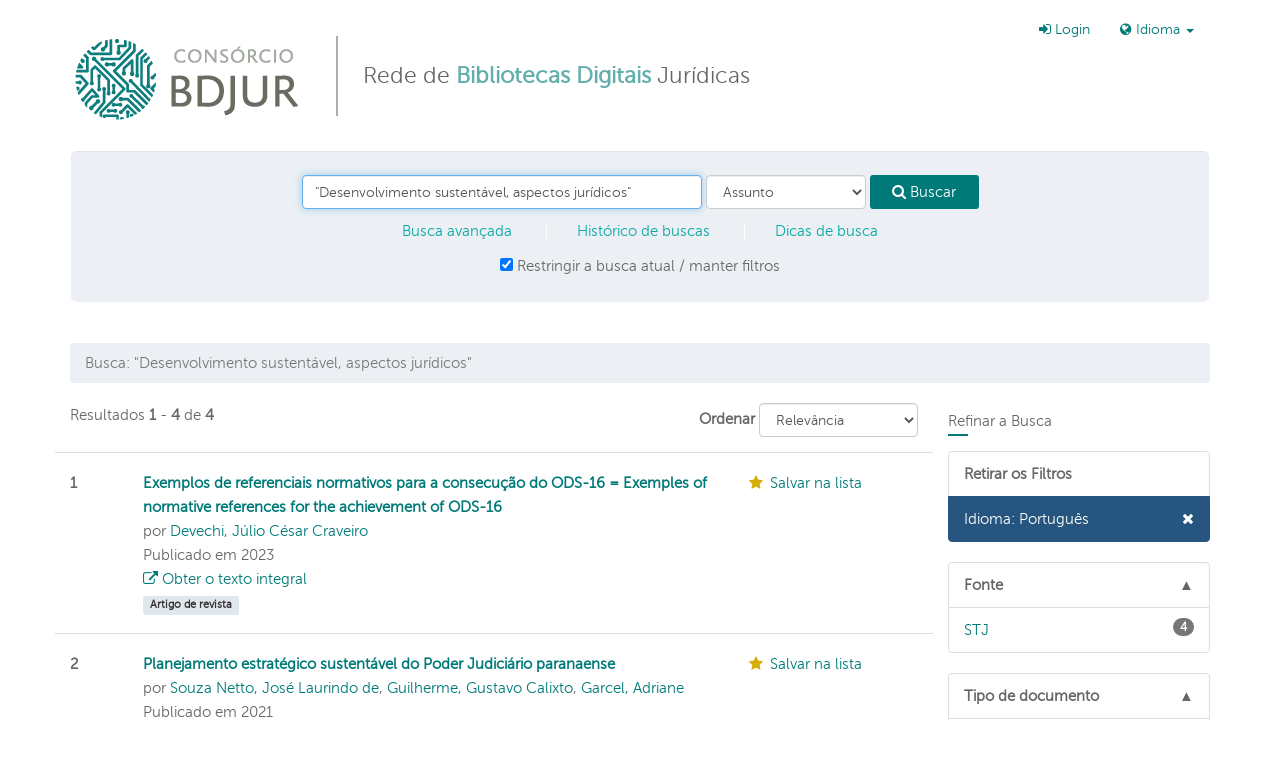

--- FILE ---
content_type: text/html; charset=UTF-8
request_url: https://consorciobdjur.stj.jus.br/vufind/Search/Results?lookfor=%22Desenvolvimento+sustent%C3%A1vel%2C+aspectos+jur%C3%ADdicos%22&type=Subject&filter%5B%5D=language%3A%22Portugu%C3%AAs%22
body_size: 9047
content:
<!DOCTYPE html><html lang="pt-br">
  <head>
	<!-- Google Tag Manager -->
	<script>(function(w,d,s,l,i){w[l]=w[l]||[];w[l].push({'gtm.start':
	new Date().getTime(),event:'gtm.js'});var f=d.getElementsByTagName(s)[0],
	j=d.createElement(s),dl=l!='dataLayer'?'&l='+l:'';j.async=true;j.src=
	'https://www.googletagmanager.com/gtm.js?id='+i+dl;f.parentNode.insertBefore(j,f);
	})(window,document,'script','dataLayer','GTM-MNJ88RD');</script>
	<!-- End Google Tag Manager -->

        <meta charset="utf-8">
    <meta http-equiv="X-UA-Compatible" content="IE=edge"/>
    <meta name="viewport" content="width=device-width,initial-scale=1.0"/>
    <meta http-equiv="Content-Type" content="text/html; charset=UTF-8">
<meta name="Generator" content="VuFind 3.0">    <title>Resultados da busca - &quot;Desenvolvimento sustentável, aspectos jurídicos&quot;</title>        <!-- RTL styling -->
        <link href="/vufind/themes/cbdjur-bs3/css/bootstrap-custom.css?_=1493934164" media="all" rel="stylesheet" type="text/css">
<link href="/vufind/themes/cbdjur-bs3/css/compiled.css?_=1487105058" media="all" rel="stylesheet" type="text/css">
<link href="/vufind/themes/cbdjur-bs3/css/vendor/font-awesome.min.css?_=1466014224" media="all" rel="stylesheet" type="text/css">
<link href="/vufind/themes/cbdjur-bs3/css/vendor/bootstrap-slider.min.css?_=1466014224" media="all" rel="stylesheet" type="text/css">
<link href="/vufind/themes/cbdjur-bs3/css/custom.css?_=1497023483" media="all" rel="stylesheet" type="text/css">
<link href="/vufind/themes/cbdjur-bs3/css/print.css?_=1466014224" media="print" rel="stylesheet" type="text/css">
<link href="/vufind/themes/cbdjur-bs3/images/consorcio-favicon.png" rel="shortcut icon" type="image/x-icon">
<link href="/vufind/Search/OpenSearch?method=describe" rel="search" type="application/opensearchdescription+xml" title="Busca no Catálogo da Biblioteca">                <!--[if lt IE 10]><script type="text/javascript" src="/vufind/themes/cbdjur-bs3/js/vendor/base64.js?_=1466014224"></script><![endif]-->
<script type="text/javascript" src="/vufind/themes/cbdjur-bs3/js/vendor/jquery.min.js?_=1466014224"></script>
<script type="text/javascript" src="/vufind/themes/cbdjur-bs3/js/vendor/bootstrap.min.js?_=1466014224"></script>
<script type="text/javascript" src="/vufind/themes/cbdjur-bs3/js/vendor/bootstrap-accessibility.min.js?_=1466014224"></script>
<script type="text/javascript" src="/vufind/themes/cbdjur-bs3/js/autocomplete.js?_=1466014224"></script>
<script type="text/javascript" src="/vufind/themes/cbdjur-bs3/js/vendor/validator.min.js?_=1466014224"></script>
<script type="text/javascript" src="/vufind/themes/cbdjur-bs3/js/vendor/rc4.js?_=1466014224"></script>
<script type="text/javascript" src="/vufind/themes/cbdjur-bs3/js/common.js?_=1466014224"></script>
<script type="text/javascript" src="/vufind/themes/cbdjur-bs3/js/lightbox.js?_=1466014224"></script>
<script type="text/javascript" src="/vufind/themes/cbdjur-bs3/js/check_item_statuses.js?_=1466014224"></script>
<script type="text/javascript" src="/vufind/themes/cbdjur-bs3/js/check_save_statuses.js?_=1466014224"></script>
<script type="text/javascript" src="/vufind/themes/cbdjur-bs3/js/vendor/bootstrap-slider.js?_=1466014224"></script>
<script type="text/javascript">
    //<!--
    var userIsLoggedIn = false;
    //-->
</script>
<script type="text/javascript">
    //<!--
    VuFind.path = '/vufind';
VuFind.defaultSearchBackend = 'Solr';
VuFind.addTranslations({"add_tag_success": "Tags guardadas","bulk_email_success": "O(s) item(ns) foram enviados por email","bulk_noitems_advice": "Nenhum item foi selecionado. Por favor, clique na caixa de seleção ao lado de um item e tente novamente.","bulk_save_success": "O(s) registro(s) foram salvos com sucesso","close": "fechar","error_occurred": "Erro na aplicação","go_to_list": "Ir para a lista","libphonenumber_invalid": "Número de telefone inválido","libphonenumber_invalidcountry": "Código telefônico de país inválido","libphonenumber_invalidregion": "Código de região inválido (DDD):","libphonenumber_notanumber": "A informação fornecida não se assemelha a um número telefônico","libphonenumber_toolong": "A informação fornecida é muito longa para ser um número telefônico","libphonenumber_tooshort": "A informação fornecida é muito curta para ser um número telefônico","libphonenumber_tooshortidd": "O número telefônico é muito curto depois do DDI","loading": "Carregando","sms_success": "Mensagem enviada.","number_thousands_separator": ",","Phone number invalid": "Número de telefone inválido","Invalid country calling code": "Código telefônico de país inválido","Invalid region code": "Código de região inválido (DDD):","The string supplied did not seem to be a phone number": "A informação fornecida não se assemelha a um número telefônico","The string supplied is too long to be a phone number": "A informação fornecida é muito longa para ser um número telefônico","The string supplied is too short to be a phone number": "A informação fornecida é muito curta para ser um número telefônico","Phone number too short after IDD": "O número telefônico é muito curto depois do DDI"});
    //-->
</script>
  </head>
  <body class="">
<!-- Google Tag Manager (noscript) -->
<noscript><iframe src=https://www.googletagmanager.com/ns.html?id=GTM-MNJ88RD height="0" width="0" style="display:none;visibility:hidden"></iframe></noscript>
<!-- End Google Tag Manager (noscript) -->

        <header class="hidden-print">
      <div class="container navbar">
        <a class="sr-only" href="#content">Pular para o conteúdo</a>
        ﻿<div class="navbar-header">
  <button type="button" class="navbar-toggle" data-toggle="collapse" data-target="#header-collapse">
    <span class="sr-only">Toggle navigation</span>
    <i class="fa fa-bars fa-2x"></i>
  </button>
  <a class="navbar-brand lang-pt-br" href="/vufind/">Consórcio BDJur - Rede de Bibliotecas Digitais Jurídicas</a>
  <div class="brand-text hidden-xs hidden-sm">Rede de <span>Bibliotecas Digitais</span> Jurídicas</div>
</div>

  <div class="collapse navbar-collapse" id="header-collapse">
    <nav>
      <ul role="navigation" class="nav navbar-nav navbar-right flip">
        
       <!-- <li class="hidden-sm"><a href="#">Bibliotecas Participantes</a></li> -->

        
        
                  <li class="logoutOptions hidden">
            <a href="/vufind/MyResearch/Home?redirect=0"><i class="fa fa-home"></i> Minha conta</a>
          </li>
          <li class="logoutOptions hidden">
            <a href="/vufind/MyResearch/Logout" class="logout"><i class="fa fa-sign-out"></i> Sair</a>
          </li>
          <li id="loginOptions">
                          <a href="/vufind/MyResearch/UserLogin" data-lightbox><i class="fa fa-sign-in"></i> Login</a>
                      </li>
        
        
                  <li class="language dropdown">
            <form method="post" name="langForm" id="langForm">
              <input type="hidden" name="mylang"/>
            </form>
            <a href="#" class="dropdown-toggle" data-toggle="dropdown">
            <i class="fa fa-globe"></i> Idioma <b class="caret"></b></a>
            <ul class="dropdown-menu">
                              <li><a href="#" onClick="document.langForm.mylang.value='en';document.langForm.submit()">English</a></li>
                              <li><a href="#" onClick="document.langForm.mylang.value='es';document.langForm.submit()">Español</a></li>
                              <li class="active"><a href="#" onClick="document.langForm.mylang.value='pt-br';document.langForm.submit()">Português (Brasil)</a></li>
                          </ul>
          </li>
        
      </ul>
    </nav>
  </div>

  <section class="visible-lg">
    <form class="searchForm navbar-form well well-lg flip" method="get" action="/vufind/Search/Results" name="searchForm" autocomplete="off">
        <input class="searchForm_lookfor form-control search-query autocomplete searcher:Solr" type="text" name="lookfor" value="&quot;Desenvolvimento&#x20;sustent&#xE1;vel,&#x20;aspectos&#x20;jur&#xED;dicos&quot;"/>
          <select class="searchForm_type form-control" name="type" data-native-menu="false">
                  <option value="AllFields">Todos os campos</option>
                  <option value="Title">Título</option>
                  <option value="Author">Autor</option>
                  <option value="Subject" selected="selected">Assunto</option>
              </select>
        <button type="submit" class="btn btn-primary"><i class="fa fa-search"></i> Buscar</button>
    <ul class="navline">
            <li><a href="/vufind/Search/Advanced?edit=257896660" rel="nofollow">Busca avançada</a></li>
          <li class="hidden-xs"><a href="/vufind/Search/History" rel="nofollow">Histórico de buscas</a></li>
      <li class="hidden-xs"><a href="/vufind/Help/Home?topic=search" class="help-link" title="Dicas de busca">Dicas de busca</a></li>
    </ul>

                        <div class="checkbox">
        <label>
          <input onChange="$('.applied-filter').click()" type="checkbox" checked="checked" class="searchFormKeepFilters"/>
          Restringir a busca atual / manter filtros        </label>
      </div>
      <div class="hidden">
                  <input class="applied-filter" id="applied_filter_1" type="checkbox" checked="checked" name="filter[]" value="language&#x3A;&quot;Portugu&#xEA;s&quot;" />
          <label for="applied_filter_1">language:&quot;Português&quot;</label>
                      </div>
            <input type="hidden" name="limit" value="20" /><input type="hidden" name="sort" value="relevance" />  </form>
<script type="text/javascript">$(".searchForm_lookfor:visible").focus()</script>
  </section>
      </div>
      <div class="container">
        <nav class="nav searchbox hidden-lg hidden-print">
          <form class="searchForm navbar-form well well-lg flip" method="get" action="/vufind/Search/Results" name="searchForm" autocomplete="off">
        <input class="searchForm_lookfor form-control search-query autocomplete searcher:Solr" type="text" name="lookfor" value="&quot;Desenvolvimento&#x20;sustent&#xE1;vel,&#x20;aspectos&#x20;jur&#xED;dicos&quot;"/>
          <select class="searchForm_type form-control" name="type" data-native-menu="false">
                  <option value="AllFields">Todos os campos</option>
                  <option value="Title">Título</option>
                  <option value="Author">Autor</option>
                  <option value="Subject" selected="selected">Assunto</option>
              </select>
        <button type="submit" class="btn btn-primary"><i class="fa fa-search"></i> Buscar</button>
    <ul class="navline">
            <li><a href="/vufind/Search/Advanced?edit=257896660" rel="nofollow">Busca avançada</a></li>
          <li class="hidden-xs"><a href="/vufind/Search/History" rel="nofollow">Histórico de buscas</a></li>
      <li class="hidden-xs"><a href="/vufind/Help/Home?topic=search" class="help-link" title="Dicas de busca">Dicas de busca</a></li>
    </ul>

                        <div class="checkbox">
        <label>
          <input onChange="$('.applied-filter').click()" type="checkbox" checked="checked" class="searchFormKeepFilters"/>
          Restringir a busca atual / manter filtros        </label>
      </div>
      <div class="hidden">
                  <input class="applied-filter" id="applied_filter_1" type="checkbox" checked="checked" name="filter[]" value="language&#x3A;&quot;Portugu&#xEA;s&quot;" />
          <label for="applied_filter_1">language:&quot;Português&quot;</label>
                      </div>
            <input type="hidden" name="limit" value="20" /><input type="hidden" name="sort" value="relevance" />  </form>
<script type="text/javascript">$(".searchForm_lookfor:visible").focus()</script>
        </nav>
                  <ul class="breadcrumb hidden-print">
                          <li class="active">Busca: &quot;Desenvolvimento sustentável, aspectos jurídicos&quot;</li>                      </ul>
              </div>
    </header>
    <div role="main" class="main template-dir-search template-name-results">
      <div class="container">
        
<div class="row">
  <div class="col-sm-9">
                                                    <div class="hidden-print search-controls row">
      <div class="col-sm-6">
                  Resultados          <strong>1</strong> - <strong>4</strong>
                      de <strong>4</strong>
                   <!--             para a busca: <strong>'&quot;Desenvolvimento sustentável, aspectos jurídicos&quot;'</strong>,
                                tempo de busca: 0,11s                   -->
      </div>

              <div class="col-sm-6 text-right">
                      <form class="form-inline" action="/vufind/Search/Results" method="get" name="sort">
    <input type="hidden" name="lookfor" value="&quot;Desenvolvimento sustentável, aspectos jurídicos&quot;" /><input type="hidden" name="type" value="Subject" /><input type="hidden" name="filter[]" value="language:&quot;Português&quot;" />    <label for="sort_options_1">Ordenar</label>
    <select id="sort_options_1" name="sort" class="jumpMenu form-control">
              <option value="relevance" selected="selected">Relevância</option>
              <option value="year">Data decrescente</option>
              <option value="year&#x20;asc">Data crescente</option>
              <option value="author">Autor</option>
              <option value="title">Título</option>
          </select>
    <noscript><input type="submit" class="btn btn-default" value="Aplicar" /></noscript>
  </form>
          <div class="view-buttons hidden-xs">
  </div>
        </div>
          </div>
    
          <form class="form-inline" method="post" name="bulkActionForm" action="/vufind/Cart/SearchResultsBulk" data-lightbox data-lightbox-onsubmit="bulkFormHandler">
                  <div id="result0" class="row result clearfix">
    <div class="col-xs-1 hidden-print">
      <label>
                1      </label>
    </div>
    <div class="col-xs-11">
  <div class="row">
    <div>
      <input type="hidden" value="oai&#x3A;bdjur.stj.jus.br.col_2011_8&#x3A;oai&#x3A;localhost&#x3A;2011-175792" class="hiddenId" />
      <input type="hidden" value="Solr" class="hiddenSource" />
    </div>
        <div class="col-sm-9 col-xs-9 middle">
      <div>
        <a href="/vufind/Record/oai:bdjur.stj.jus.br.col_2011_8:oai:localhost:2011-175792" class="title">
          Exemplos de referenciais normativos para a consecução do ODS-16 = Exemples of normative references for the achievement of ODS-16        </a>
      </div>

      <div>
                              por                          <a href="/vufind/Author/Home?author=Devechi%2C+J%C3%BAlio+C%C3%A9sar+Craveiro">Devechi, Júlio César Craveiro</a>                      
                                <br />            Publicado em 2023                                  </div>
<!--    ** Eliminando apresentação de highlight para a descrição **
                                    <strong>Assuntos:</strong> ';
          	              <span class="quotestart">&#8220;</span>...<mark>Desenvolvimento</mark> <mark>sustentável</mark>, <mark>aspectos</mark> <mark>jurídicos</mark>...<span class="quoteend">&#8221;</span><br/>
           
              -->

      
      <div class="callnumAndLocation ajax-availability hidden">
                                </div>

                                    <a href="https&#x3A;&#x2F;&#x2F;bdjur.stj.jus.br&#x2F;jspui&#x2F;handle&#x2F;2011&#x2F;175792" class="fulltext" target="new"><i class="fa fa-external-link"></i> Obter o texto integral</a><br/>
                        
        <span class="label label-info iconlabel artigoderevista">Artigo de revista</span>

                </div>
    <div class="col-xs-3 right hidden-print">
            
                      <i class="fa fa-fw fa-star"></i> <a href="/vufind/Record/oai:bdjur.stj.jus.br.col_2011_8:oai:localhost:2011-175792/Save" data-lightbox class="save-record" data-id="oai&#x3A;bdjur.stj.jus.br.col_2011_8&#x3A;oai&#x3A;localhost&#x3A;2011-175792">Salvar na lista</a><br/>
                <div class="savedLists alert alert-info hidden">
          <strong>Na minha lista:</strong>
        </div>
      
            
      <span class="Z3988" title="url_ver&#x3D;Z39.88-2004&amp;ctx_ver&#x3D;Z39.88-2004&amp;ctx_enc&#x3D;info&#x25;3Aofi&#x25;2Fenc&#x25;3AUTF-8&amp;rfr_id&#x3D;info&#x25;3Asid&#x25;2Fvufind.svn.sourceforge.net&#x25;3Agenerator&amp;rft.title&#x3D;Exemplos&#x2B;de&#x2B;referenciais&#x2B;normativos&#x2B;para&#x2B;a&#x2B;consecu&#x25;C3&#x25;A7&#x25;C3&#x25;A3o&#x2B;do&#x2B;ODS-16&#x2B;&#x25;3D&#x2B;Exemples&#x2B;of&#x2B;normative&#x2B;references&#x2B;for&#x2B;the&#x2B;achievement&#x2B;of&#x2B;ODS-16&amp;rft.date&#x3D;2023&amp;rft_val_fmt&#x3D;info&#x25;3Aofi&#x25;2Ffmt&#x25;3Akev&#x25;3Amtx&#x25;3Adc&amp;rft.creator&#x3D;Devechi&#x25;2C&#x2B;J&#x25;C3&#x25;BAlio&#x2B;C&#x25;C3&#x25;A9sar&#x2B;Craveiro&amp;rft.pub&#x3D;Tribunal&#x2B;de&#x2B;Justi&#x25;C3&#x25;A7a&#x2B;do&#x2B;Estado&#x2B;do&#x2B;Paran&#x25;C3&#x25;A1&amp;rft.format&#x3D;Artigo&#x2B;de&#x2B;revista&amp;rft.language&#x3D;Portugu&#x25;C3&#x25;AAs"></span>    </div>
  </div>
</div>
  </div>
  <div id="result1" class="row result clearfix">
    <div class="col-xs-1 hidden-print">
      <label>
                2      </label>
    </div>
    <div class="col-xs-11">
  <div class="row">
    <div>
      <input type="hidden" value="oai&#x3A;bdjur.stj.jus.br.col_2011_8&#x3A;oai&#x3A;localhost&#x3A;2011-151657" class="hiddenId" />
      <input type="hidden" value="Solr" class="hiddenSource" />
    </div>
        <div class="col-sm-9 col-xs-9 middle">
      <div>
        <a href="/vufind/Record/oai:bdjur.stj.jus.br.col_2011_8:oai:localhost:2011-151657" class="title">
          Planejamento estratégico sustentável do Poder Judiciário paranaense        </a>
      </div>

      <div>
                              por                          <a href="/vufind/Author/Home?author=Souza+Netto%2C+Jos%C3%A9+Laurindo+de">Souza Netto, José Laurindo de</a>,                          <a href="/vufind/Author/Home?author=Guilherme%2C+Gustavo+Calixto">Guilherme, Gustavo Calixto</a>,                          <a href="/vufind/Author/Home?author=Garcel%2C+Adriane">Garcel, Adriane</a>                      
                                <br />            Publicado em 2021                                  </div>
<!--    ** Eliminando apresentação de highlight para a descrição **
                                    <strong>Assuntos:</strong> ';
          	              <span class="quotestart">&#8220;</span>...<mark>Desenvolvimento</mark> <mark>sustentável</mark>, <mark>aspectos</mark> <mark>jurídicos</mark>, Paraná...<span class="quoteend">&#8221;</span><br/>
           
              -->

      
      <div class="callnumAndLocation ajax-availability hidden">
                                </div>

                                    <a href="https&#x3A;&#x2F;&#x2F;bdjur.stj.jus.br&#x2F;jspui&#x2F;handle&#x2F;2011&#x2F;151657" class="fulltext" target="new"><i class="fa fa-external-link"></i> Obter o texto integral</a><br/>
                        
        <span class="label label-info iconlabel artigoderevista">Artigo de revista</span>

                </div>
    <div class="col-xs-3 right hidden-print">
            
                      <i class="fa fa-fw fa-star"></i> <a href="/vufind/Record/oai:bdjur.stj.jus.br.col_2011_8:oai:localhost:2011-151657/Save" data-lightbox class="save-record" data-id="oai&#x3A;bdjur.stj.jus.br.col_2011_8&#x3A;oai&#x3A;localhost&#x3A;2011-151657">Salvar na lista</a><br/>
                <div class="savedLists alert alert-info hidden">
          <strong>Na minha lista:</strong>
        </div>
      
            
      <span class="Z3988" title="url_ver&#x3D;Z39.88-2004&amp;ctx_ver&#x3D;Z39.88-2004&amp;ctx_enc&#x3D;info&#x25;3Aofi&#x25;2Fenc&#x25;3AUTF-8&amp;rfr_id&#x3D;info&#x25;3Asid&#x25;2Fvufind.svn.sourceforge.net&#x25;3Agenerator&amp;rft.title&#x3D;Planejamento&#x2B;estrat&#x25;C3&#x25;A9gico&#x2B;sustent&#x25;C3&#x25;A1vel&#x2B;do&#x2B;Poder&#x2B;Judici&#x25;C3&#x25;A1rio&#x2B;paranaense&amp;rft.date&#x3D;2021&amp;rft_val_fmt&#x3D;info&#x25;3Aofi&#x25;2Ffmt&#x25;3Akev&#x25;3Amtx&#x25;3Adc&amp;rft.creator&#x3D;Souza&#x2B;Netto&#x25;2C&#x2B;Jos&#x25;C3&#x25;A9&#x2B;Laurindo&#x2B;de&amp;rft.pub&#x3D;Conselho&#x2B;Nacional&#x2B;de&#x2B;Justi&#x25;C3&#x25;A7a&#x2B;&#x25;28CNJ&#x25;29&amp;rft.format&#x3D;Artigo&#x2B;de&#x2B;revista&amp;rft.language&#x3D;Portugu&#x25;C3&#x25;AAs"></span>    </div>
  </div>
</div>
  </div>
  <div id="result2" class="row result clearfix">
    <div class="col-xs-1 hidden-print">
      <label>
                3      </label>
    </div>
    <div class="col-xs-11">
  <div class="row">
    <div>
      <input type="hidden" value="oai&#x3A;bdjur.stj.jus.br.col_2011_8&#x3A;oai&#x3A;localhost&#x3A;2011-112993" class="hiddenId" />
      <input type="hidden" value="Solr" class="hiddenSource" />
    </div>
        <div class="col-sm-9 col-xs-9 middle">
      <div>
        <a href="/vufind/Record/oai:bdjur.stj.jus.br.col_2011_8:oai:localhost:2011-112993" class="title">
          Direito Ambiental Internacional e a postura brasileira: da resistência ao engajamento = International Environmental Law and the Brazilian position: resistance to engagement        </a>
      </div>

      <div>
                              por                          <a href="/vufind/Author/Home?author=Santos%2C+Marcus+Tullius+Fernandes+dos">Santos, Marcus Tullius Fernandes dos</a>                      
                                <br />            Publicado em 2017                                  </div>
<!--    ** Eliminando apresentação de highlight para a descrição **
                                    <strong>Assuntos:</strong> ';
          	              <span class="quotestart">&#8220;</span>...<mark>Desenvolvimento</mark> <mark>sustentável</mark>, <mark>aspectos</mark> <mark>jurídicos</mark>...<span class="quoteend">&#8221;</span><br/>
           
              -->

      
      <div class="callnumAndLocation ajax-availability hidden">
                                </div>

                                    <a href="https&#x3A;&#x2F;&#x2F;bdjur.stj.jus.br&#x2F;jspui&#x2F;handle&#x2F;2011&#x2F;112993" class="fulltext" target="new"><i class="fa fa-external-link"></i> Obter o texto integral</a><br/>
                        
        <span class="label label-info iconlabel artigoderevista">Artigo de revista</span>

                </div>
    <div class="col-xs-3 right hidden-print">
            
                      <i class="fa fa-fw fa-star"></i> <a href="/vufind/Record/oai:bdjur.stj.jus.br.col_2011_8:oai:localhost:2011-112993/Save" data-lightbox class="save-record" data-id="oai&#x3A;bdjur.stj.jus.br.col_2011_8&#x3A;oai&#x3A;localhost&#x3A;2011-112993">Salvar na lista</a><br/>
                <div class="savedLists alert alert-info hidden">
          <strong>Na minha lista:</strong>
        </div>
      
            
      <span class="Z3988" title="url_ver&#x3D;Z39.88-2004&amp;ctx_ver&#x3D;Z39.88-2004&amp;ctx_enc&#x3D;info&#x25;3Aofi&#x25;2Fenc&#x25;3AUTF-8&amp;rfr_id&#x3D;info&#x25;3Asid&#x25;2Fvufind.svn.sourceforge.net&#x25;3Agenerator&amp;rft.title&#x3D;Direito&#x2B;Ambiental&#x2B;Internacional&#x2B;e&#x2B;a&#x2B;postura&#x2B;brasileira&#x25;3A&#x2B;da&#x2B;resist&#x25;C3&#x25;AAncia&#x2B;ao&#x2B;engajamento&#x2B;&#x25;3D&#x2B;International&#x2B;Environmental&#x2B;Law&#x2B;and&#x2B;the&#x2B;Brazilian&#x2B;position&#x25;3A&#x2B;resistance&#x2B;to&#x2B;engagement&amp;rft.date&#x3D;2017&amp;rft_val_fmt&#x3D;info&#x25;3Aofi&#x25;2Ffmt&#x25;3Akev&#x25;3Amtx&#x25;3Adc&amp;rft.creator&#x3D;Santos&#x25;2C&#x2B;Marcus&#x2B;Tullius&#x2B;Fernandes&#x2B;dos&amp;rft.pub&#x3D;Escola&#x2B;da&#x2B;Magistratura&#x2B;do&#x2B;Rio&#x2B;Grande&#x2B;do&#x2B;Norte&#x2B;&#x25;28ESMARN&#x25;29&amp;rft.format&#x3D;Artigo&#x2B;de&#x2B;revista&amp;rft.language&#x3D;Portugu&#x25;C3&#x25;AAs"></span>    </div>
  </div>
</div>
  </div>
  <div id="result3" class="row result clearfix">
    <div class="col-xs-1 hidden-print">
      <label>
                4      </label>
    </div>
    <div class="col-xs-11">
  <div class="row">
    <div>
      <input type="hidden" value="oai&#x3A;bdjur.stj.jus.br&#x3A;2011-151657" class="hiddenId" />
      <input type="hidden" value="Solr" class="hiddenSource" />
    </div>
        <div class="col-sm-9 col-xs-9 middle">
      <div>
        <a href="/vufind/Record/oai:bdjur.stj.jus.br:2011-151657" class="title">
          Planejamento estratégico sustentável do Poder Judiciário paranaense        </a>
      </div>

      <div>
                              por                          <a href="/vufind/Author/Home?author=Souza+Netto%2C+Jos%C3%A9+Laurindo+de">Souza Netto, José Laurindo de</a>,                          <a href="/vufind/Author/Home?author=Guilherme%2C+Gustavo+Calixto">Guilherme, Gustavo Calixto</a>,                          <a href="/vufind/Author/Home?author=Garcel%2C+Adriane">Garcel, Adriane</a>                      
                                <br />            Publicado em 2021                                  </div>
<!--    ** Eliminando apresentação de highlight para a descrição **
                                    <strong>Assuntos:</strong> ';
          	              <span class="quotestart">&#8220;</span>...<mark>Desenvolvimento</mark> <mark>sustentável</mark>, <mark>aspectos</mark> <mark>jurídicos</mark>, Paraná...<span class="quoteend">&#8221;</span><br/>
           
              -->

      
      <div class="callnumAndLocation ajax-availability hidden">
                                </div>

                                    <a href="https&#x3A;&#x2F;&#x2F;bdjur.stj.jus.br&#x2F;handle&#x2F;2011&#x2F;151657" class="fulltext" target="new"><i class="fa fa-external-link"></i> Obter o texto integral</a><br/>
                        
        <span class="label label-info iconlabel artigo">Artigo</span>

                </div>
    <div class="col-xs-3 right hidden-print">
            
                      <i class="fa fa-fw fa-star"></i> <a href="/vufind/Record/oai:bdjur.stj.jus.br:2011-151657/Save" data-lightbox class="save-record" data-id="oai&#x3A;bdjur.stj.jus.br&#x3A;2011-151657">Salvar na lista</a><br/>
                <div class="savedLists alert alert-info hidden">
          <strong>Na minha lista:</strong>
        </div>
      
            
      <span class="Z3988" title="url_ver&#x3D;Z39.88-2004&amp;ctx_ver&#x3D;Z39.88-2004&amp;ctx_enc&#x3D;info&#x25;3Aofi&#x25;2Fenc&#x25;3AUTF-8&amp;rfr_id&#x3D;info&#x25;3Asid&#x25;2Fvufind.svn.sourceforge.net&#x25;3Agenerator&amp;rft.title&#x3D;Planejamento&#x2B;estrat&#x25;C3&#x25;A9gico&#x2B;sustent&#x25;C3&#x25;A1vel&#x2B;do&#x2B;Poder&#x2B;Judici&#x25;C3&#x25;A1rio&#x2B;paranaense&amp;rft.date&#x3D;2021&amp;rft_val_fmt&#x3D;info&#x25;3Aofi&#x25;2Ffmt&#x25;3Akev&#x25;3Amtx&#x25;3Adc&amp;rft.creator&#x3D;Souza&#x2B;Netto&#x25;2C&#x2B;Jos&#x25;C3&#x25;A9&#x2B;Laurindo&#x2B;de&amp;rft.pub&#x3D;Conselho&#x2B;Nacional&#x2B;de&#x2B;Justi&#x25;C3&#x25;A7a&#x2B;&#x25;28CNJ&#x25;29&amp;rft.format&#x3D;Artigo&amp;rft.language&#x3D;Portugu&#x25;C3&#x25;AAs"></span>    </div>
  </div>
</div>
  </div>
                  <ul class="pagination">
    
    
      </ul>
      </form>

      <div class="searchtools hidden-print">
        <strong>Ferramentas de busca:</strong>
        <a href="?lookfor=%22Desenvolvimento+sustent%C3%A1vel%2C+aspectos+jur%C3%ADdicos%22&amp;type=Subject&amp;filter%5B%5D=language%3A%22Portugu%C3%AAs%22&amp;view=rss"><i class="fa fa-bell"></i> Obter Feed RSS</a>
        &mdash;
        <a href="/vufind/Search/Email" class="mailSearch" data-lightbox id="mailSearch257896660">
          <i class="fa fa-envelope"></i> Enviar busca por email        </a>
                  &mdash;
                                    <a href="/vufind/MyResearch/SaveSearch?save=257896660"><i class="fa fa-save"></i> Salvar a busca</a>
                                    </div>
      </div>
  
    <div class="sidebar col-sm-3 hidden-print">
            <h4>Refinar a Busca</h4>
  <div class="list-group filters">
    <div class="list-group-item title">Retirar os Filtros</div>
                          <a class="list-group-item active" href="/vufind/Search/Results?lookfor=%22Desenvolvimento+sustent%C3%A1vel%2C+aspectos+jur%C3%ADdicos%22&amp;type=Subject">
          <span class="pull-right flip"><i class="fa fa-times"></i></span>
          Idioma: Português        </a>
            </div>
              <div class="list-group facet" id="side-panel-institution">
      <div class="list-group-item title" data-toggle="collapse" href="#side-collapse-institution" >
        Fonte      </div>
      <div id="side-collapse-institution" class="collapse in">
                                                                                                                            <a href="/vufind/Search/Results?lookfor=%22Desenvolvimento+sustent%C3%A1vel%2C+aspectos+jur%C3%ADdicos%22&amp;type=Subject&amp;filter%5B%5D=language%3A%22Portugu%C3%AAs%22&amp;filter%5B%5D=institution%3A%22STJ%22" class="list-group-item facetAND">
                            <span class="badge">
                4                              </span>
                                          STJ                              </a>
                                                                    </div>
    </div>
              <div class="list-group facet" id="side-panel-format">
      <div class="list-group-item title" data-toggle="collapse" href="#side-collapse-format" >
        Tipo de documento      </div>
      <div id="side-collapse-format" class="collapse in">
                                                                                                                            <a href="/vufind/Search/Results?lookfor=%22Desenvolvimento+sustent%C3%A1vel%2C+aspectos+jur%C3%ADdicos%22&amp;type=Subject&amp;filter%5B%5D=language%3A%22Portugu%C3%AAs%22&amp;filter%5B%5D=format%3A%22Artigo+de+revista%22" class="list-group-item facetAND">
                            <span class="badge">
                3                              </span>
                                          Artigo de revista                              </a>
                                                                                                                                    <a href="/vufind/Search/Results?lookfor=%22Desenvolvimento+sustent%C3%A1vel%2C+aspectos+jur%C3%ADdicos%22&amp;type=Subject&amp;filter%5B%5D=language%3A%22Portugu%C3%AAs%22&amp;filter%5B%5D=format%3A%22Artigo%22" class="list-group-item facetAND">
                            <span class="badge">
                1                              </span>
                                          Artigo                              </a>
                                                                    </div>
    </div>
              <div class="list-group facet" id="side-panel-author_facet">
      <div class="list-group-item title" data-toggle="collapse" href="#side-collapse-author_facet" >
        Autor      </div>
      <div id="side-collapse-author_facet" class="collapse in">
                                                                                                                            <a href="/vufind/Search/Results?lookfor=%22Desenvolvimento+sustent%C3%A1vel%2C+aspectos+jur%C3%ADdicos%22&amp;type=Subject&amp;filter%5B%5D=language%3A%22Portugu%C3%AAs%22&amp;filter%5B%5D=author_facet%3A%22Garcel%2C+Adriane%22" class="list-group-item facetAND">
                            <span class="badge">
                2                              </span>
                                          Garcel, Adriane                              </a>
                                                                                                                                    <a href="/vufind/Search/Results?lookfor=%22Desenvolvimento+sustent%C3%A1vel%2C+aspectos+jur%C3%ADdicos%22&amp;type=Subject&amp;filter%5B%5D=language%3A%22Portugu%C3%AAs%22&amp;filter%5B%5D=author_facet%3A%22Guilherme%2C+Gustavo+Calixto%22" class="list-group-item facetAND">
                            <span class="badge">
                2                              </span>
                                          Guilherme, Gustavo Calixto                              </a>
                                                                                                                                    <a href="/vufind/Search/Results?lookfor=%22Desenvolvimento+sustent%C3%A1vel%2C+aspectos+jur%C3%ADdicos%22&amp;type=Subject&amp;filter%5B%5D=language%3A%22Portugu%C3%AAs%22&amp;filter%5B%5D=author_facet%3A%22Souza+Netto%2C+Jos%C3%A9+Laurindo+de%22" class="list-group-item facetAND">
                            <span class="badge">
                2                              </span>
                                          Souza Netto, José Laurindo de                              </a>
                                                                                                                                    <a href="/vufind/Search/Results?lookfor=%22Desenvolvimento+sustent%C3%A1vel%2C+aspectos+jur%C3%ADdicos%22&amp;type=Subject&amp;filter%5B%5D=language%3A%22Portugu%C3%AAs%22&amp;filter%5B%5D=author_facet%3A%22Devechi%2C+J%C3%BAlio+C%C3%A9sar+Craveiro%22" class="list-group-item facetAND">
                            <span class="badge">
                1                              </span>
                                          Devechi, Júlio César Craveiro                              </a>
                                                                                                                                    <a href="/vufind/Search/Results?lookfor=%22Desenvolvimento+sustent%C3%A1vel%2C+aspectos+jur%C3%ADdicos%22&amp;type=Subject&amp;filter%5B%5D=language%3A%22Portugu%C3%AAs%22&amp;filter%5B%5D=author_facet%3A%22Santos%2C+Marcus+Tullius+Fernandes+dos%22" class="list-group-item facetAND">
                            <span class="badge">
                1                              </span>
                                          Santos, Marcus Tullius Fernandes dos                              </a>
                                                                    </div>
    </div>
              <div class="list-group facet" id="side-panel-language">
      <div class="list-group-item title" data-toggle="collapse" href="#side-collapse-language" >
        Idioma      </div>
      <div id="side-collapse-language" class="collapse in">
                                                                                              <a class="list-group-item active" href="/vufind/Search/Results?lookfor=%22Desenvolvimento+sustent%C3%A1vel%2C+aspectos+jur%C3%ADdicos%22&amp;type=Subject">
                                  <span class="pull-right flip"><i class="fa fa-check"></i></span>
                                Português              </a>
                                                      </div>
    </div>
              <div class="list-group facet" id="side-panel-publishDate">
      <div class="list-group-item title" data-toggle="collapse" href="#side-collapse-publishDate" >
        Ano da publicação      </div>
      <div id="side-collapse-publishDate" class="collapse in">
                  <div class="list-group-item">
            <form name="publishDateFilter" id="publishDateFilter">
              <input type="hidden" name="lookfor" value="&quot;Desenvolvimento sustentável, aspectos jurídicos&quot;" /><input type="hidden" name="type" value="Subject" /><input type="hidden" name="filter[]" value="language:&quot;Português&quot;" />              <input type="hidden" name="daterange[]" value="publishDate"/>
              <div class="row">
                                <div class="col-sm-6">
                  <label for="publishDatefrom">
                    De:
                  </label>
                  <input type="text" class="form-control" name="publishDatefrom" id="publishDatefrom" value="" maxlength="4" />
                </div>
                <div class="col-sm-6">
                  <label for="publishDateto">
                    Até:
                  </label>
                  <input type="text" class="form-control" name="publishDateto" id="publishDateto" value="" maxlength="4" />
                </div>
              </div>
                              <div class="slider-container"><input type="text" class="hidden" id="publishDatedateSlider"/></div>
                            <input class="btn btn-default" type="submit" value="Aplicar"/>
            </form>
          </div>
                                              <script type="text/javascript">
    //<!--
    $(document).ready(function() {
  var fillTexts = function() {
  var v = publishDatedateSlider.getValue();
  $('#publishDatefrom').val(v[0]);
  $('#publishDateto').val(v[1]);
  };
  var publishDatedateSlider = $('#publishDatedateSlider')
  .slider({
    'min':1400,
    'max':2027,
    'handle':"square",
    'tooltip':"hide",
    'value':[1400,2027],
    'reversed': false
  })
  .on('slide', fillTexts)
  .data('slider');
});
    //-->
</script>                                </div>
    </div>
        </div>
  </div>
      </div>  
    </div>

    ﻿
<div id="search-options" class="container">
  <div class="row filters">
    <div id="opcoesbusca" class="col-sm-4">
      <h3>Sobre o Consórcio BDJur</h3>
      <p>O Consórcio BDJur<b> é uma rede de bibliotecas digitais jurídicas</b> formada por órgãos do Poder Judiciário, englobando as esferas federal e estadual, e por outras instituições públicas provedoras de informação jurídica. O consórcio integra, em único portal, os repositórios digitais das instituições participantes, possibilitando a realização de uma busca unificada em seus acervos.</strong></p>
    </div> 
      <div class="col-sm-4" style="width: 260px">
      <h3>Acervo</h3>
      <ul>
        <li><a href="https://bdjur-dev.stj.jus.br/bitstreams/2743dc44-d6b1-4af7-b566-3ddb84962557/download">Coleções</a></li>
        <li><a href="https://bdjur-dev.stj.jus.br/bitstreams/49f071bc-459a-47b2-bef3-d4a5a78540b3/download">Bibliotecas participantes</a></li>
      </ul>
    </div>
    <div class="col-sm-4" style="width: 260px">
      <h3>Navegar por</h3>
      <ul>
        <li><a href="http://www.consorciobdjur.stj.jus.br/vufind/Search/Results?type=AllFields&filter%5B%5D=format%3A%22Livro%22">Livros</a></li>
        <li><a href="http://www.consorciobdjur.stj.jus.br/vufind/Search/Results?type=AllFields&filter%5B%5D=format%3A%22Artigo%22">Artigos</a></li>
        <li><a href="http://www.consorciobdjur.stj.jus.br/vufind/Search/Results?type=AllFields&filter%5B%5D=format%3A%22Ato+normativo%22">Atos normativos </a></li>
      </ul>
    </div>
    <div id="ajuda" class="col-sm-4" style="width: 260px">
      <h3>Conheça mais</h3>
      <ul>
  <li><a href="https://www.youtube.com/watch?v=lW68i660cdQ">Tutorial do Consórcio BDJur</a></li>
        <li><a href="http://bdjur.stj.jus.br/jspui/bitstream/2011/105255/Perguntas_frequentes.pdf">Perguntas frequentes</a></li>
        <li><a href="https://bdjur.stj.jus.br/jspui/handle/2011/129077">Regulamento</a></li>
      </ul>
    </div>
  </div>
</div>  

  <footer class="hidden-print">
      <div class="container-fluid line"></div>  
      <div class="container sponsors">
        <div class="row">
          <div class="col-lg-12">
            <h4>Instituições Participantes</h4>
          </div>  
        </div>
        <div class="row">
		<div class="col-sm-4">
			<a href="http://bdjur.stj.jus.br/jspui/" target="_blank">Superior Tribunal de Justiça</a></br>
			<a href="http://bd.camara.gov.br/bd/" target="_blank">Câmara dos Deputados</a><br>
			<a href="https://pergamum.cjf.jus.br/atos_normativos" target="_blank">Conselho da Justiça Federal</a></br>
			<a href="https://bibliotecadigital.cnj.jus.br/jspui/handle/123456789/33" target="_blank">Conselho Nacional de Justiça</a></br>
			 <a href="https://alexandria.dpu.def.br" target="_blank">Defensoria Pública da União</a></br>
		</div>
		<div class="col-sm-4">
			<a href="http://www2.senado.leg.br/bdsf/" target="_blank">Senado Federal</a></br>
			<a href="https://bibliotecadigital.stf.jus.br/xmlui/" target="_blank">Supremo Tribunal Federal</a></br>
			<a href="http://bdjur.tjce.jus.br/jspui/" target="_blank">Tribunal de Justiça do Ceará</a></br>
			<a href="https://bd.tjdft.jus.br" target="_blank">Tribunal de Justiça do Distrito Federal e Territórios</a></br>
			<a href="https://bibliotecadigital.tjpa.jus.br/home/" target="_blank">Tribunal de Justiça do Estado do Pará</a>
		</div>
		<div class="col-sm-4">
			<a href="http://bd1.trt1.jus.br/xmlui/" target="_blank">Tribunal Regional do Trabalho 1ª Região</a></br>
			<a href="http://as1.trt3.jus.br/bd-trt3/" target="_blank">Tribunal Regional do Trabalho 3ª Região</a></br>
			<a href="http://www7.trf2.jus.br/sophia_web/" target="_blank">Tribunal Regional Federal 2ª Região</a></br>
			<a href="https://biblioteca.sophia.com.br/terminal/9549" target="_blank">Tribunal Regional Federal 3ª Região / Seção Judiciária de São Paulo</a></br>
			<a href="https://pergamum.cjf.jus.br/atos_normativos" target="_blank">Tribunal Regional Federal 5ª Região</a></br>
			<a href="https://www.tse.jus.br/institucional/biblioteca/repositorio-institucional-da-justica-eleitoral" target="_blank">Tribunal Superior Eleitoral</a>
		</div>
        </div>
      </div>

    <div class="container rodape">
      <div class="row vcenter">
        <div class="col-lg-3">
          <h4>Gestor</h4>
          <a href="http://www.stj.jus.br" target="_blank" class="logo_stj">
            <img src="/vufind/themes/cbdjur-bs3/images/logo_stj.jpg">
          </a>
        </div>
        <div class="col-lg-3">
          <h4>Apoio</h4>
          <a href="http://www.ibict.br" target="_blank" class="logo_ibict">
            <img src="/vufind/themes/cbdjur-bs3/images/logo_ibict.jpg">
          </a>
        </div>
        <div class="col-lg-6">
          <p class="endereco">
            <strong>Biblioteca Ministro Oscar Saraiva</strong><br/>
            SAFS - Quadra 06 - Lote 01 - Trecho III - CEP: 70095-900 - Brasília - DF<br/>        
            <i class="fa fa-phone" aria-hidden="true"></i> +55 61 3319.9880 &nbsp;&nbsp;
            <i class="fa fa-envelope-o" aria-hidden="true"></i><a href="/cdn-cgi/l/email-protection#2f4c40415c405d4c46404d4b455a5d6f5c5b4501455a5c014d5d">&nbsp;<span class="__cf_email__" data-cfemail="85e6eaebf6eaf7e6eceae7e1eff0f7c5f6f1efabeff0f6abe7f7">[email&#160;protected]</span></a><br>
          </p>
        </div>
      </div>
    </div>
  </div>
</footer>
<!--      -->

    <!-- MODAL IN CASE WE NEED ONE -->
    <div id="modal" class="modal fade hidden-print" tabindex="-1" role="dialog" aria-labelledby="modalTitle" aria-hidden="true">
      <div class="modal-dialog">
        <div class="modal-content">
          <button type="button" class="close" data-dismiss="modal" aria-hidden="true">&times;</button>
          <div class="modal-body">Carregando...</div>
        </div>
      </div>
    </div>
    <div class="offcanvas-toggle" data-toggle="offcanvas"><i class="fa"></i></div>
    <div class="offcanvas-overlay" data-toggle="offcanvas"></div>
          <script data-cfasync="false" src="/cdn-cgi/scripts/5c5dd728/cloudflare-static/email-decode.min.js"></script><script defer src="https://static.cloudflareinsights.com/beacon.min.js/vcd15cbe7772f49c399c6a5babf22c1241717689176015" integrity="sha512-ZpsOmlRQV6y907TI0dKBHq9Md29nnaEIPlkf84rnaERnq6zvWvPUqr2ft8M1aS28oN72PdrCzSjY4U6VaAw1EQ==" data-cf-beacon='{"version":"2024.11.0","token":"481f5adcaaf04a6e85e52de3e73abaa7","server_timing":{"name":{"cfCacheStatus":true,"cfEdge":true,"cfExtPri":true,"cfL4":true,"cfOrigin":true,"cfSpeedBrain":true},"location_startswith":null}}' crossorigin="anonymous"></script>
<script>(function(){function c(){var b=a.contentDocument||a.contentWindow.document;if(b){var d=b.createElement('script');d.innerHTML="window.__CF$cv$params={r:'9c135d2cae415b65',t:'MTc2ODk2MjM1Nw=='};var a=document.createElement('script');a.src='/cdn-cgi/challenge-platform/scripts/jsd/main.js';document.getElementsByTagName('head')[0].appendChild(a);";b.getElementsByTagName('head')[0].appendChild(d)}}if(document.body){var a=document.createElement('iframe');a.height=1;a.width=1;a.style.position='absolute';a.style.top=0;a.style.left=0;a.style.border='none';a.style.visibility='hidden';document.body.appendChild(a);if('loading'!==document.readyState)c();else if(window.addEventListener)document.addEventListener('DOMContentLoaded',c);else{var e=document.onreadystatechange||function(){};document.onreadystatechange=function(b){e(b);'loading'!==document.readyState&&(document.onreadystatechange=e,c())}}}})();</script></body>
</html>
